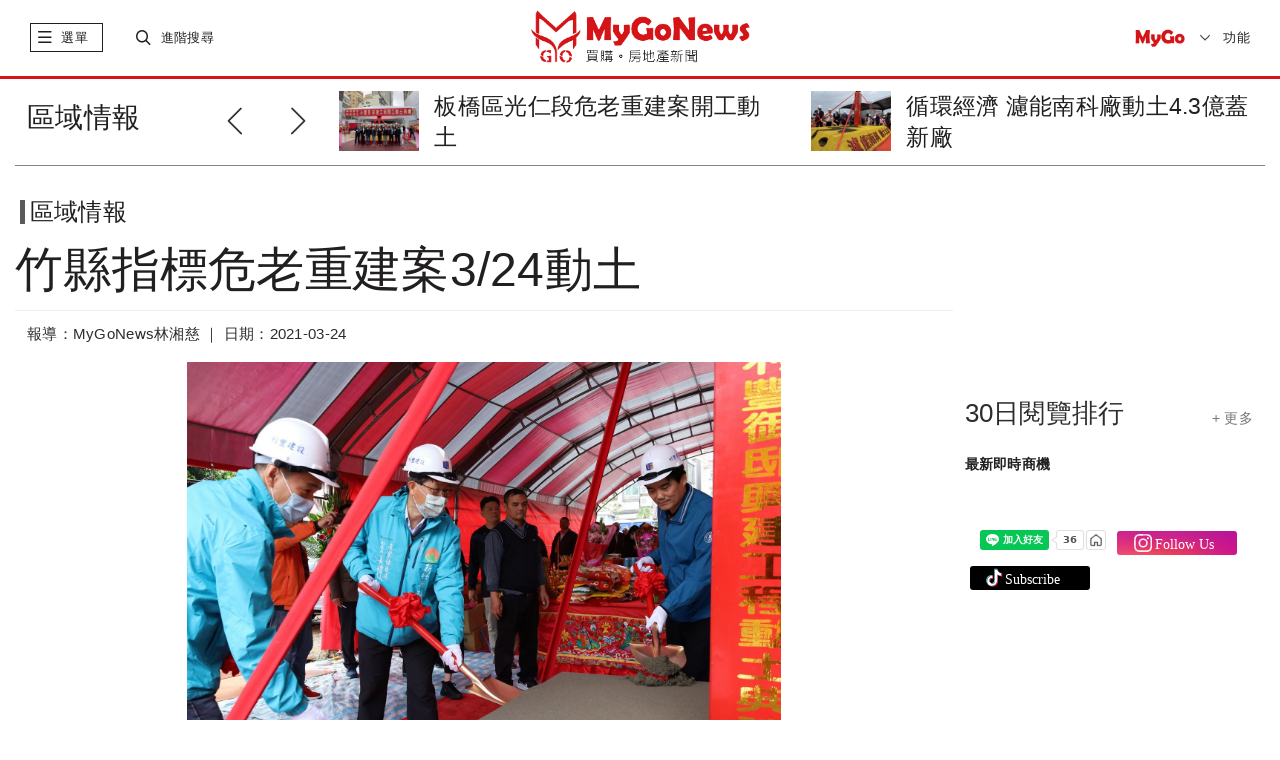

--- FILE ---
content_type: text/html; charset=UTF-8
request_url: https://www.mygonews.com/news/detail/news_id/203198
body_size: 18351
content:
<!DOCTYPE html>
<html lang="zh-Hant-TW">
    <head>
            <title>竹縣指標危老重建案3/24動土 | 區域情報 | MyGoNews買購房地產新聞</title>
            <meta http-equiv="Content-Type" content="text/html; charset=UTF-8">
        <meta charset="UTF-8;"> 
        <meta name="viewport" content="width=device-width,initial-scale=1.0,minimum-scale=1.0,maximum-scale=1.0,user-scalable=no">
        <meta name="description" content="竹縣指標危老重建案今動土 改善市容提升居住安全，，" />
        <meta name="keywords" content="新竹縣,危老,危老重建,竹北市,光明六路" />
	                    <meta property="og:site_name" content="MyGoNews買購房地產新聞" />
            <meta property="article:section" content="business" />
            <meta name="publisher" itemprop="publisher" content=" MyGoNews買購房地產新聞">
            <meta name="medium" content="news">
                    <meta name="author" content="MyGoNews買購房地產新聞" />
        <meta name="source" content="MyGoNews買購房地產新聞" />
        <meta name="copyright" content="MyGoNews買購房地產新聞" />
            <meta name="news_keywords" content="新竹縣,危老,危老重建,竹北市,光明六路" />
            <meta property="og:title" content="竹縣指標危老重建案3/24動土 | 區域情報 | MyGoNews買購房地產新聞" />
                <meta property="og:description" content="竹縣指標危老重建案今動土 改善市容提升居住安全" />
                <meta property="og:url" content="https://www.mygonews.com/news/detail/news_id/203198" />
                <meta property="og:image" content="https://p.mygonews.com/upload_mygonewsphoto/202103/24/07/46/52ef516e329b091e91a3d570b1dc7f99.jpg" />
                        <meta property="og:type" content="article" />
                <meta property="og:image:type" content="image/jpeg" />
	                    <meta property="article:published_time" content="2021-03-24T15:55:00+08:00" />
                            <meta property="pubdate" content="2021-03-24T15:55:00+08:00" />
                            <!-- <link rel="icon" href="src/images/favicon.ico" type="image/x-icon"> -->
        <link rel="stylesheet" href="https://www.mygonews.com/src/css/bootstrap.min.css">
        <link rel="stylesheet" href="https://www.mygonews.com/src/css/swiper.min.css">
        <link rel="stylesheet" href="https://www.mygonews.com/src/css/news-iconfont.css">
                                            <link rel="stylesheet" href="https://www.mygonews.com/src/css/custom.css">
            <link rel="stylesheet" href="https://www.mygonews.com/src/css/news-cloudLab.css">
            <link rel="stylesheet" href="https://www.mygonews.com/src/css/news-index.css">
            <link rel="stylesheet" href="https://www.mygonews.com/src/css/news-pad.css" media="only screen and (min-width: 768px)">
            <link rel="stylesheet" href="https://www.mygonews.com/src/css/print.css" media="print">
			<link rel="stylesheet" href="https://www.mygonews.com/src/css/soc.css">
                                                                        <link rel="stylesheet" href="https://www.mygonews.com/src/css/news-public.css">
        <link rel="stylesheet" href="https://www.mygonews.com/src/css/news-pcPublic.css" media="only screen and (min-width: 768px)">
        <link rel="stylesheet" href="https://www.mygonews.com/src/css/news-pc.css" media="only screen and (min-width: 970px)">
                    <link rel="stylesheet" href="https://www.mygonews.com/src/scss/news_articleContent.css">
            <link rel="stylesheet" href="https://www.mygonews.com/src/dist/css/ckin.css">
            <link rel="stylesheet" href="https://www.mygonews.com/src/css/owl.carousel.min.css">
                <script src="https://www.mygonews.com/src/js/jquery-1.11.1.min.js"></script>
        <script src="https://www.mygonews.com/src/js/bootstrap.min.js"></script>
        <script src="https://www.mygonews.com/src/js/swiper.min.js"></script><!-- 會與video.js衝突到影片放大功能 -->
        <script src="https://www.mygonews.com/src/js/news-public.js"></script>
                                                    <script src="https://www.mygonews.com/src/js/news-global.js"></script>
            <script src="https://www.mygonews.com/src/js/jquery-latest.min.js"></script>
            <script src="https://www.mygonews.com/src/js/scrollmagic/minified/ScrollMagic.min.js"></script>
            <script src="https://www.mygonews.com/src/js/scrollmagic/minified/plugins/animation.velocity.min.js"></script>
            <script src="https://www.mygonews.com/src/js/scrollmagic/minified/plugins/debug.addIndicators.min.js"></script>
            <script src="https://www.mygonews.com/src/js/scrollmagic/minified/plugins/jquery.ScrollMagic.min.js"></script>
            <script src="https://www.mygonews.com/src/js/news-articleContent.js"></script>
            <script src="https://www.mygonews.com/src/js/share-1.1.js"></script>
            <script src="https://www.mygonews.com/src/js/owl.carousel.min.js"></script>
                                        <script src="https://www.mygonews.com/src/js/back-to-top.js"></script>
        <script src="https://www.mygonews.com/src/js/subscription.js"></script>
                    <script src="https://www.mygonews.com/src/js/adenter.js"></script>
                        
            <!-- Begin comScore Tag -->
            <script>
                var _comscore = _comscore || [];
                _comscore.push({c1: "2", c2: "34027101"});
                (function () {
                    var s = document.createElement("script"), el = document.getElementsByTagName("script")[0];
                    s.async = true;
                    s.src = (document.location.protocol == "https:" ? "https://sb" : "http://b") + ".scorecardresearch.com/beacon.js";
                    el.parentNode.insertBefore(s, el);
                })();
            </script>
            <noscript>
        <img src="https://sb.scorecardresearch.com/p?c1=2&c2=34027101&cv=2.0&cj=1" />
        </noscript>
        <!-- End comScore Tag -->
        <!-- Global site tag (gtag.js) - Google Analytics -->
        <script async src="https://www.googletagmanager.com/gtag/js?id=UA-28968951-1"></script>
        <script>
                window.dataLayer = window.dataLayer || [];
                function gtag() {
                    dataLayer.push(arguments);
                }
                gtag('js', new Date());
                gtag('config', 'UA-28968951-1');
        </script>
    
             
<script type="application/ld+json">
    {
        "@context": "http://schema.org",
        "@type": "NewsArticle",
        "url": "https://www.mygonews.com/news/detail?news_id=203198&cat_id=2",
        "mainEntityOfPage": "https://www.mygonews.com/news/detail?news_id=203198&cat_id=2",
        "headline": "竹縣指標危老重建案3/24動土",
        "articleSection": "區域情報",
        "datePublished": "2021-03-24T15:55:00+08:00",
        
                            "dateModified": "2021-03-24T15:55:00+08:00",
                    
        "description": "竹縣指標危老重建案今動土 改善市容提升居住安全，，",
        "thumbnailUrl": "https://p.mygonews.com/upload_mygonewsphoto/202103/24/07/46/52ef516e329b091e91a3d570b1dc7f99.jpg",
        "keywords": "新竹縣,危老,危老重建,竹北市,光明六路",
        "author": {
            "@type": "Organization",
            "name": "MyGoNews買購房地產新聞"
        },
        "publisher": {
            "@type": "Organization",
            "name": "MyGoNews買購房地產新聞",
            "url": "https://www.mygonews.com/",
            "sameAs": " https://www.facebook.com/MyGoNews27383020/ ",
            "logo": {
                "@type": "ImageObject",
                "url": " https://www.mygonews.com/src/images/text-logo.png "
            }
        },
        "image": {
            "@type": "ImageObject",
            "contentUrl": "https://p.mygonews.com/upload_mygonewsphoto/202103/24/07/46/52ef516e329b091e91a3d570b1dc7f99.jpg",
            "url": "https://p.mygonews.com/upload_mygonewsphoto/202103/24/07/46/52ef516e329b091e91a3d570b1dc7f99.jpg",
            "name": "竹縣指標危老重建案今動土 改善市容提升居住安全(圖/新竹縣政府)"
        }
    }
</script>
<script type="application/ld+json">
    {
        "@context": "http://schema.org",
        "@type": "BreadcrumbList",
        "itemListElement":
        [
            {
                "@type": "ListItem",
                "position": 1,
                "item": {
                    "@id": " https://www.mygonews.com/",
                    "name": " MyGoNews買購房地產新聞"
                }
            },
            {
                "@type": "ListItem",
                "position": 2,
                "item": {
                    "@id": "https://www.mygonews.com/news/lists?cat_id=2",
                    "name": "區域情報"
                }
            }
        ]
    }
</script>
<script type="application/ld+json">
    {
        "@context": "http://schema.org",
        "@type": "Article",
        "url": "https://www.mygonews.com/news/detail?news_id=203198&cat_id=2",
        "thumbnailUrl": "https://p.mygonews.com/upload_mygonewsphoto/202103/24/07/46/52ef516e329b091e91a3d570b1dc7f99.jpg ",
        "mainEntityOfPage": "https://www.mygonews.com/news/detail?news_id=203198&cat_id=2 ",
        "headline": "竹縣指標危老重建案3/24動土",
        "datePublished": "2021-03-24T15:55:00+08:00",
        
                            "dateModified": "2021-03-24T15:55:00+08:00",
                    
        "keywords": "新竹縣,危老,危老重建,竹北市,光明六路",
        "image": { 
            "@type": "ImageObject",
            "url": "https://p.mygonews.com/upload_mygonewsphoto/202103/24/07/46/52ef516e329b091e91a3d570b1dc7f99.jpg",
            "height": 1200,
            "width": 1600
        },
        "author": {
            "@type": "Organization",
            "name": " MyGoNews買購房地產新聞"
        },
        "publisher": {
            "@type": "Organization",
            "name": " MyGoNews買購房地產新聞",
            "url": " https://www.mygonews.com/",
            "sameAs": " https://www.facebook.com/MyGoNews27383020/",
            "logo": {
                "@type": "ImageObject",
                "url": " https://www.mygonews.com/src/images/text-logo.png",
                "width": 665,
                "height": 161
            }
        },
        "description": "竹縣指標危老重建案今動土 改善市容提升居住安全，，"
    }
</script>
    	</head>
<body>
    <script>
        $(function () {
            //iframe自动播放
            var strSrc = $('iframe').attr('src');
            if (strSrc && strSrc.indexOf('autoplay=1') == -1) {
                $('iframe').prop('src', strSrc + '?autoplay=1');
            }
        });
        window.onload = function () {
            scrollFun();
            imageDeal();
        };
        function scrollFun() {
            var containHeight = $('.article-bodyMain').height();
            var topHeader = $('.topHeader').height();
            var tagTop = $('.fixbox').offset().top - $('.topHeader').height() - 139;
            var tagLeft = $('.fixbox').offset().left;
            var freemark = parseInt($('#mark-free').offset().top) + $('#mark-free').height() - $('.fixbox').height() - 100;
            if (containHeight > 1100) {
                $(window).scroll(function () {
                    var _scrollTop = $(this).scrollTop();
                    var floorPos = $('.card-list').offset().top - $('.fixbox').height() - 400;
                    // console.info(parseInt($('.card-list').offset().top),_scrollTop)
                    if (_scrollTop > tagTop) {
                        $('.fixbox').css({'position': 'fixed', 'left': tagLeft, 'top': '46px', 'maxWidth': '290px'});
                    } else if (_scrollTop < tagTop) {
                        $('.fixbox').css({'position': 'static'});
                    }

                    if (_scrollTop > $('.card-list').offset().top - $('.fixbox').height() - 80) {
                        $('.fixbox').css({'position': 'absolute', 'left': '15px', 'top': floorPos});
                    }
                });
            }
        }
        function imageDeal() {
            var textImg = $('.newsImageCn .newsImageOut img,.newsIamgeLe .newsImageOut img');
            var img435 = $('.newsImageMi > .newsImageOut > img');
            textImg.on('click', function () {
                var imgContain = $(this).parent().parent();
                var check = imgContain.hasClass('maxImages');
                if (!check) {
                    imgContain.addClass('maxImages');
                } else {
                    imgContain.removeClass('maxImages');
                }
            });
            img435.on('click', function () {
                var check = $(this).hasClass('maxImages');
                if (!check) {
                    $(this).addClass('maxImages');
                } else {
                    $(this).removeClass('maxImages');
                }
            });
        }
        function dateContainer() {
        }
    </script>

<div id="fb-root"></div>
<script async defer crossorigin="anonymous" src="https://connect.facebook.net/zh_TW/sdk.js#xfbml=1&version=v6.0"></script>
<div class="outerContain news-classify">
    <div class="container-fluid">
        
    <style type="text/css">
      .topHeader .swiper-pagination-bullet-active {
        background: #777777;
      }
      .topHeader .swiper-pagination-bullet {
        background: #cacaca;
      }
    </style>

<div class="topHeader hidden-print">
    <span class="close" onclick="$(this).parent().hide();"><i class="mygonews mygoclose"></i></span>
                                                                    </div>
<div class="header hidden-print">
    <div class="btline">
        <div class="row">
            <div class="navbar-header col-xs-3">
                <span class="slide-btn"> 
                    <!-- <i class="floor"></i>  -->
                    <i class="mygonews mygolist nor"></i>
                    <i class="mygonews mygoclose act"style="display:none;"></i>
                    <label>選單</label>
                    <!-- 手機端一級菜單 -->
                    <div id="sidebar-wrapper" class="col-xs-12 mobile-nav slidCon">
                        <div class="searchCon visible-xs">
                            <i class="icon"><object data="https://www.mygonews.com/src/svg/search.svg" type="image/svg+xml"></object></i>
                            <input type="text" onkeypress="var keynum;
                                    var url;
                                    if (window.event)
                                        keynum = window.event.keyCode;
                                    else if (event.which)
                                        keynum = event.which;
                                    if ($.trim($(this).val()))
                                        url = '/news/search?kw=' + encodeURIComponent($(this).val());
                                    else
                                        url = '/news/search';
                                    if (keynum == 13)
                                        window.location.href = url;" placeholder="輸入關鍵字">
                        </div>

                        <div class="hotsearch visible-xs">
                            <p class="t-title">熱門關鍵字</p>
                            <ul>
                                                                                                                                                                                    <li><a href="/news/search?kw=馬來西亞">馬來西亞</a></li>
                                                                                                                                                                                                                        <li><a href="/news/search?kw=泰國曼谷">泰國曼谷</a></li>
                                                                                                                                                                                                                        <li><a href="/news/search?kw=開箱文">開箱文</a></li>
                                                                                                                                                                                                                        <li><a href="/news/search?kw=日本">日本</a></li>
                                                                                                </ul>
                        </div>

                        <div class="s-navlist" style="position: relative">
                            <div class="inner-list" style="position: relative">
                                <ul>
                                    <li class="pc-rightmenu">
                                        <a href="https://www.mygonews.com/news">首頁</a>
                                        <div class="sec-container hidden-sm hidden-xs">
                                            <div class="row clearfix">
                                                <div class="_halfCon">
                                                    <ul>
                                                        <li class="title">六都新聞</li>
                                                        <li><a href="/news/search?city=1580110">台北市</a></li>
                                                        <li><a href="/news/search?city=1580122">新北市</a></li>
                                                        <li><a href="/news/search?city=1580132">桃園市</a></li>
                                                        <li><a href="/news/search?city=1580140">台中市</a></li>
                                                        <li><a href="/news/search?city=1580170">台南市</a></li>
                                                        <li><a href="/news/search?city=1580180">高雄市</a></li>
                                                    </ul>

                                                    <ul>
                                                        <li class="title">閱覽排行</li>
                                                        <li><a href="/news/search?range=7">7日閱覽排行</a></li>
                                                        <li><a href="/news/search?range=30">30日閱覽排行</a></li>
                                                    </ul>

                                                    <ul>
                                                        <li class="title">精選講座</li>
                                                        <li><a href="https://www.mygo.com/pe/events" target="_blank">國外地產</a></li>
                                                        <li><a href="https://www.mygo.com/" target="_blank">國內地產</a></li>
                                                        <li><a href="https://www.mygo.com/pe/events" target="_blank">趨勢分析</a></li>
                                                    </ul>
                                                </div>

                                                <div class="_halfCon">
                                                    <ul>
                                                        <li class="title">Global Real Estate</li>
                                                        <li><a href="/news/lists?cat_id=7&region=156">兩岸</a></li>
                                                        <li><a href="/news/lists?cat_id=7&region=458">馬來西亞</a></li>
                                                        <li><a href="/news/lists?cat_id=7&region=764">泰國</a></li>
                                                        <li><a href="/news/lists?cat_id=7&region=784">杜拜</a></li>
                                                        <li><a href="/news/lists?cat_id=7&region=392">日本</a></li>
                                                        <!--<li><a href="/news/lists?cat_id=7&region=936">澳洲</a></li>-->
                                                    </ul>

                                                    <ul>
                                                        <li class="title">熱銷建案</li>
                                                        <li><a href="https://www.mygo.com/pe/events" target="_blank">全球熱銷建案</a></li>
                                                        <li><a href="http://www.mygo.com" target="_blank">台灣熱銷建案</a></li>
                                                    </ul>

                                                    <ul class="hidden">
                                                        <li class="title">合作</li>
                                                        <li>建設公司合作</li>
                                                        <li>代銷公司合作</li>
                                                        <li>老屋改建合作</li>
                                                        <li>平台合作</li>
                                                    </ul>

                                                    <ul>
                                                        <li class="title">加入粉絲</li>
                                                        <li><a href="https://www.facebook.com/MyGoNews27383020" target="_blank">Facebook</a></li>
                                                    </ul>
                                                </div>
                                            </div>
                                        </div>
                                    </li>
                                    <!--
                                    <li class="mygo-red">
                                            <a href="#">自定義標題八字內</a>
                                            <div class="sec-container" style="height: 779px;">
                                                    <div class="row clearfix">
                                                            <div class="_halfCon">
                                                                    <ul>
                                                                            <li>111</li>
                                                                    </ul>
                                                            </div>
                                                    </div>
                                            </div>
                                    </li>
                                    -->
                                    <li onclick="window.location.href = '/news/lists?cat_id=0';">
                                        <a href="/news/lists?cat_id=0">每日新聞</a>
                                    </li>
                                    <li onclick="window.location.href = '/news/lists?cat_id=1';">
                                        <a href="/news/lists?cat_id=1">市場快訊</a>
                                    </li>
                                    <li onclick="window.location.href = '/news/lists?cat_id=2';">
                                        <a href="/news/lists?cat_id=2">區域情報</a>
                                    </li>
                                    <li onclick="window.location.href = '/news/lists?cat_id=4';">
                                        <a href="/news/lists?cat_id=4">房地稅務</a>
                                    </li>
                                    <li onclick="window.location.href = '/news/lists?cat_id=5';">
                                        <a href="/news/lists?cat_id=5">專題報導</a>
                                    </li>
                                    <li onclick="window.location.href = '/news/lists?cat_id=3';">
                                        <a href="/news/lists?cat_id=3">趨勢報導</a>
                                    </li>
									<li class="mygo-red" onclick="window.location.href = 'https://www.mygo.com/pe/events';">
										<a href="https://www.mygo.com/pe/events">投資講座</a>
									</li>
                                    <li class="mygo-red" onclick="window.location.href = '/news/globalindex';">
                                        <a href="/news/globalindex">Global Real Estate</a>
                                    </li>
                                    <li class="mygo-red" onclick="window.location.href = '/news/lists?cat_id=1006';">
                                        <a href="/news/lists?cat_id=1006">Finance</a>
                                    </li>
                                    <li class="mygo-red" onclick="window.location.href = '/news/lists?cat_id=1007';">
                                        <a href="/news/lists?cat_id=1007">Technology</a>
                                    </li>
                                    <li class="mygo-red" onclick="window.location.href = '/news/lists?cat_id=1005';">
                                        <a href="/news/lists?cat_id=1005">CEO專欄</a>
                                    </li>
                                    <li class="mygo-red" onclick="window.location.href = '/news/lists?cat_id=6';">
                                        <a href="/news/lists?cat_id=6">熱銷推案</a>
                                    </li>
                                    <li class="mygo-red" onclick="window.location.href = '/news/videoindex';">
                                        <a href="/news/videoindex">影音專題</a>
                                    </li>
                                    <li onclick="window.location.href = '/topic/topiclist';">
                                        <a href="/topic/topiclist">地產觀察</a>
                                    </li>
                                    <li onclick="window.location.href = '/news/lists?cat_id=11';">
                                        <a href="/news/lists?cat_id=11">居家風水</a>
                                    </li>
                                    <li onclick="window.location.href = '/news/lists?cat_id=12';">
                                        <a href="/news/lists?cat_id=12">安全家居</a>
                                    </li>
                                    <li onclick="window.location.href = '/news/lists?cat_id=1003';">
                                        <a href="/news/lists?cat_id=1003">個案情報站</a>
                                    </li>
                                    <li onclick="window.location.href = '/news/lists?cat_id=1004';">
                                        <a href="/news/lists?cat_id=1004">房市新焦點</a>
                                    </li>
                                    <li class="bt-line" onclick="window.location.href = '/news/prnasialist';">
                                        <a href="/news/prnasialist">美通社</a>
                                    </li>
                                    <li class="mygo-menu-logo visible-xs"><a href="http://www.mygo.com"> <img src="https://www.mygonews.com/src/images/mygo-logo.png"> </a></li>
                                    <li class="pc-rightmenu hidden-lg hidden-md hidden-sm">
                                        <a href="https://www.mygonews.com/news">首頁精選</a>
                                        <div class="sec-container">
                                            <div class="row clearfix">
                                                <div class="_halfCon">
                                                    <ul>
                                                        <li class="title m-title">六都新聞</li>
                                                        <li><a href="/news/search?city=1580110">台北市</a></li>
                                                        <li><a href="/news/search?city=1580122">新北市</a></li>
                                                        <li><a href="/news/search?city=1580132">桃園市</a></li>
                                                        <li><a href="/news/search?city=1580140">台中市</a></li>
                                                        <li><a href="/news/search?city=1580170">台南市</a></li>
                                                        <li><a href="/news/search?city=1580180">高雄市</a></li>
                                                    </ul>

                                                    <ul>
                                                        <li class="title m-title">閱覽排行</li>
                                                        <li><a href="/news/search?range=7">7日閱覽排行</a></li>
                                                        <li><a href="/news/search?range=30">30日閱覽排行</a></li>
                                                    </ul>

                                                    <ul>
                                                        <li class="title m-title">精選講座</li>
                                                        <li><a href="https://www.mygo.com/pe/events" target="_blank">國外地產</a></li>
                                                        <li><a href="https://www.mygo.com/" target="_blank">國內地產</a></li>
                                                        <li><a href="https://www.mygo.com/pe/events" target="_blank">趨勢分析</a></li>
                                                    </ul>
                                                </div>

                                                <div class="_halfCon">
                                                    <ul>
                                                        <li class="title m-title">Global Real Estate</li>
                                                        <li><a href="/news/lists?cat_id=7&region=156">兩岸</a></li>
                                                        <li><a href="/news/lists?cat_id=7&region=458">馬來西亞</a></li>
                                                        <li><a href="/news/lists?cat_id=7&region=764">泰國</a></li>
                                                        <li><a href="/news/lists?cat_id=7&region=784">杜拜</a></li>
                                                        <li><a href="/news/lists?cat_id=7&region=392">日本</a></li>
                                                        <!--<li><a href="/news/lists?cat_id=7&region=936">澳洲</a></li>-->
                                                    </ul>

                                                    <ul>
                                                        <li class="title m-title">熱銷建案</li>
                                                        <li><a href="https://www.mygo.com/pe/events" target="_blank">全球熱銷建案</a></li>
                                                        <li><a href="https://www.mygo.com" target="_blank">台灣熱銷建案</a></li>
                                                    </ul>

                                                    <ul class="hidden">
                                                        <li class="title m-title">合作</li>
                                                        <li>建設公司合作</li>
                                                        <li>代銷公司合作</li>
                                                        <li>老屋改建合作</li>
                                                        <li>平台合作</li>
                                                    </ul>

                                                    <ul>
                                                        <li class="title m-title">加入粉絲</li>
                                                        <li><a href="https://www.facebook.com/MyGoNews27383020" target="_blank">Facebook</a></li>
                                                    </ul>
                                                </div>
                                            </div>
                                        </div>
                                    </li>
                                    <li style="display:none;">
                                        <a href="#">訂閱</a>
                                    </li>
                                    <li class="m-title2">
                                        <a href="#" style="padding-bottom: 8px;">About MyGoNews</a>
                                        <div class="sec-container">
                                            <div class="row clearfix">
                                                <div class="_halfCon">
                                                    <ul>
                                                        <li><a href="/about/contactus">聯絡我們</a></li>
                                                        <li><a href="/about/aboutus">關於我們</a></li>
                                                        <li><a href="https://www.104.com.tw/company/1a2x6bkcyc?jobsource=jolist_a_relevance" target="_blank">MyGo徵才</a></li>
                                                        <li><a href="/about/service">服務條款</a></li>
                                                        <li><a href="/index/adapply">廣告刊登申請</a></li>
                                                        <li><a href="/about/intellectualproperty">智慧財產權聲明</a></li>
                                                    </ul>
                                                </div>
                                            </div>
                                        </div>
                                    </li>
                                </ul>
                            </div>
                        </div>
                    </div>
                </span>

                <span class="searchContain">
                    <div class="s-btn">
                        <i class="mygonews mygosearch nor"></i>
                        <i class="mygonews mygoclose act"style="display:none;"></i>
                        <label>進階搜尋</label>
                    </div>
                    <div class="p-searchCon slidCon">
                        <div class="inpt">
                            <input type="text" placeholder="輸入關鍵字" class="searchIpt" onkeypress="var keynum;var url;
                                    if (window.event)
                                        keynum = window.event.keyCode;
                                    else if (event.which)
                                        keynum = event.which;
									if ($.trim($(this).val()))
										url = '/news/search?kw=' + encodeURIComponent($(this).val());
									else
										url = '/news/search';
                                    if (keynum == 13)
                                        window.location.href = url;">
                        </div>
                        <div class="hotsearch">
                            <p class="t-title">熱門關鍵字</p>
                            <ul>
                                                                                                                                                                                    <li><a href="/news/search?kw=馬來西亞">馬來西亞</a></li>
                                                                                                                                                                                                                        <li><a href="/news/search?kw=泰國曼谷">泰國曼谷</a></li>
                                                                                                                                                                                                                        <li><a href="/news/search?kw=開箱文">開箱文</a></li>
                                                                                                                                                                                                                        <li><a href="/news/search?kw=日本">日本</a></li>
                                                                                                </ul>
                        </div>
                    </div>
                </span>
            </div>

            <div class="news-logo col-xs-6">
                <div class="logoContain" onclick="window.location.href = '/';" style="cursor:pointer;"></div>
                <!-- <object data="src/svg/logo-1.svg" type="image/svg+xml" class="max-logo"></object>
                <object data="src/svg/logo-notext.svg" type="image/svg+xml" class="min-logo"></object> -->
            </div>

            <div class="subscribe col-xs-3">
                <div class="mygo-s-logo"><a href="http://www.mygo.com" target="_blank"> <img src="https://www.mygonews.com/src/images/mygo-logo.png" alt="mygo logo"></a></div>
                <div class="language">
                    <p class="val">功能</p>
                    <ul id="lang_switch">
                        <li><a href="javascript:;" lan="zh_TW">繁體</a></li>
                        <li><a href="javascript:;" lan="zh_CN">簡體</a></li>
                        <input type="hidden" id="language" value="zh_TW">
                        <li class="menu-subscri">訂閱</li>
                    </ul>
                </div>
            </div>

        </div>
    </div>
</div>

    <script>
        $(function() {
            //简繁体切换
            $('#lang_switch a').click(function() {
                if (($(this).attr('lan') != '') && ($(this).attr('lan') != $('#language').val())) {
                    $.post("/user/changelang", {lang: $(this).attr('lan')}, function(data) {
                        window.location.reload();
                    });
                }
            });
            //订阅查询
            $('.subscribeCon .set .search').click(function() {
                var email = $('.subscribeCon .set .email').val();
                if (!email.match(/^([\.a-zA-Z0-9_-])+@([a-zA-Z0-9_-])+(\.[a-zA-Z0-9_-])+/)) {
                    alert("email填寫不正確");
                    return;
                }
                $.post('/newsfeed/newsfeedinfo', {email: email}, function(data) {
                    var res = JSON.parse(data);
                    if (res.status == '0') {
                        $('.subscribeCon .tips line').text('您目前尚未訂閱MyGoNews電子報');
                        $('.subscribeCon .set').addClass('hidden');
                        $('.subscribeCon .tips').removeClass('hidden');
                    } else if (res.status == '1') {
                        $('.subscribeCon .list .user_email').text(res.email);
                        $('.subscribeCon .list .user_feedcnt').text(res.list.length);
                        if (res.lang == 'zh_CN') {
                            $('.subscribeCon .list .user_lang').text('簡體');
                            $('.subscribeCon .list .user_lang').attr('value', '1');
                        } else {
                            $('.subscribeCon .list .user_lang').text('繁體');
                            $('.subscribeCon .list .user_lang').attr('value', '2');
                        }
                        $('.subscribeCon .list .checklist input').prop('checked', false);
                        $.each(res.list, function(key, val) {
                            $('.subscribeCon .list .checklist input[value="' + val + '"]').prop('checked', 'checked');
                        });
                        $('.subscribeCon .set').addClass('hidden');
                        $('.subscribeCon .list').removeClass('hidden');
                    }
                });
            });
            //查询提示框返回
            $('.subscribeCon .tips .back').click(function() {
                $('.subscribeCon .set').removeClass('hidden');
                $('.subscribeCon .tips').addClass('hidden');
            });
            //订阅全选
            $('.subscribeCon .set .all').click(function() {
                $('.subscribeCon .set .checklist input').prop('checked', 'checked');
            });
            //订阅送出
            $('.subscribeCon .set .enter').click(function() {
                var email = $('.subscribeCon .set .email').val();
                var lang = $('.subscribeCon .set [name="lang"]:checked').val();
                var cat = [];
                if (!email.match(/^([\.a-zA-Z0-9_-])+@([a-zA-Z0-9_-])+(\.[a-zA-Z0-9_-])+/)) {
                    alert("email填寫不正確");
                    return;
                }
                $('.subscribeCon .set [name="cat"]:checked').each(function() {
                    cat.push($(this).val());
                });
                $.post("/newsfeed/setnewsfeed", {email: email, lang: lang, cat: cat}, function(data) {
                    var res = JSON.parse(data);
                    if (res.status == 1) {
                        $('.subscribeCon .tips line').text('恭喜您，已成功訂閱電子報！');
                        $('.subscribeCon .set').addClass('hidden');
                        $('.subscribeCon .tips').removeClass('hidden');
                    }
                });
            });
            //修改订阅
            $('.subscribeCon .list .fix').click(function() {
                var email = $('.subscribeCon .set .email').val();
                var lang = $('.subscribeCon .list .user_lang').attr('value');
                var cat = [];
                $('.subscribeCon .list [name="cat"]:checked').each(function() {
                    cat.push($(this).val());
                });
                $.post("/newsfeed/setnewsfeed", {email: email, lang: lang, cat: cat}, function(data) {
                    var res = JSON.parse(data);
                    if (res.status == 1) {
                        $('.subscribeCon .tips line').text('恭喜您，已成功訂閱電子報！');
                        $('.subscribeCon .list').addClass('hidden');
                        $('.subscribeCon .tips').removeClass('hidden');
                    }
                });
            });
            //取消订阅
            $('.subscribeCon .list .cancel').click(function() {
                var email = $('.subscribeCon .set .email').val();
                $.post("/newsfeed/cancelfeedset", {email: email}, function(data) {
                    var res = JSON.parse(data);
                    if (res.status == 1) {
                        $('.subscribeCon .tips line').html('您已成功退訂MyGoNews電子報<br />歡迎您再次訂閱MyGoNews電子報');
                        $('.subscribeCon .list').addClass('hidden');
                        $('.subscribeCon .tips').removeClass('hidden');
                    }
                });
            });
        });
    </script>

<div class="subscribeCon" >
    <div class="subheader">
        <p>MyGoNews電子報</p>
        <span class="close"><i class="mygonews mygoclose"></i></span>
    </div>
    <!----訂閱電子報細項--------------------------------->
    <div class="subbody set">
        <p class="stateP">歡迎訂閱MyGoNews免費電子報</p>
        <div class="items">
            <ul>
                <li>
                    <label>訂閱管理</label>
                    <div class="t">
                        <input type="text" class="email" value="">
                        <span class="search">查詢</span>
                    </div>
                </li>
                <li>
                    <label>直接訂閱 :</label>
                    <div class="t">
                        <p>請先勾選下列內容後，輸入e-mail帳號按送出<br>即可<span>立即訂閱</span>。</p>
                    </div>
                </li>
                <li>
                    <label>訂戶管理 :</label>
                    <div class="t">
                        <p>訂戶需<span>加訂</span>或<span>退訂</span>勾選內容，請直接輸入e-mail帳號<br>按查詢，即能查看訂閱清單及做訂閱更動。</p>
                    </div>
                </li>
                <li>
                    <label>特別提醒 :</label>
                    <div class="t">
                        <p>確保您可以收到電子報，請將<span>service@mailmygo.com</span>加入您的通訊錄（或安全寄件者）中。</p>
                    </div>
                </li>
            </ul>
        </div>
        <p class="stateP hasbtn">請選擇您要訂閱的電子報 <span class="all">全部選擇</span></p>
        <p class="language">
            <input type="radio" name="lang" value="1">簡體 &nbsp&nbsp&nbsp
            <input type="radio" name="lang" value="2" checked="checked">繁體        </p>
        <div class="checklist">
            <ul>
                <li><input type="checkbox" name="cat" value="1" checked="checked">市場快訊</li>
                <li><input type="checkbox" name="cat" value="5" checked="checked">專題報導</li>
                <li><input type="checkbox" name="cat" value="1006" checked="checked">Finance</li>
                <li><input type="checkbox" name="cat" value="6" checked="checked">熱銷推案</li>

            </ul>
            <ul>
                <li><input type="checkbox" name="cat" value="2" checked="checked">區域情報</li>
                <li><input type="checkbox" name="cat" value="3" checked="checked">趨勢報導</li>
                <li><input type="checkbox" name="cat" value="1007" checked="checked">Technology</li>
                <li><input type="checkbox" name="cat" value="8" checked="checked">影音專題</li>
            </ul>
            <ul>
                <li><input type="checkbox" name="cat" value="4" checked="checked">房地稅務</li>
                <li><input type="checkbox" name="cat" value="7" checked="checked">Global Real Estate</li>
                <li><input type="checkbox" name="cat" value="11" checked="checked">居家風水</li>
                <li><input type="checkbox" name="cat" value="12" checked="checked">安全家居</li>
            </ul>
        </div>
        <div class="edm-bt">
            <span class="enter">送出</span>
        </div>
    </div>
    <!---------- 您尚未訂閱電子報 --------->
    <div class="subbody hidden tips">
        <p class="stateP hasbtn"><line></line> <span class="back">返回</span></p>
    </div> 
    <!---------- 修改/取消訂閱電子報------------>
    <div class="subbody hidden list">
        <p class="stateP">歡迎訂閱MyGoNews免費電子報</p>
        <div class="items">
            <ul>
                <li>
                    <label>訂閱管理:</label>
                    <div class="t">
                        <p><span class="user_email"></span></p>
                    </div>
                </li>

                <li>
                    <label>目前訂閱:</label>
                    <div class="t">
                        <p><span class="user_feedcnt">0</span><span>項</span></p>
                    </div>
                </li>
            </ul>
        </div>
        <p class="stateP hasbtn">您訂閱的電子報</p>
        <p class="language">
            語言: <span class="user_lang"></span>
        </p>
        <div class="checklist">
            <ul>
                <li><input type="checkbox" name="cat" value="1">市場快訊</li>
                <li><input type="checkbox" name="cat" value="5">專題報導</li>
                <li><input type="checkbox" name="cat" value="1006">Finance</li>
                <li><input type="checkbox" name="cat" value="6">熱銷推案</li>

            </ul>
            <ul>
                <li><input type="checkbox" name="cat" value="2">區域情報</li>
                <li><input type="checkbox" name="cat" value="3">趨勢報導</li>
                <li><input type="checkbox" name="cat" value="1007">Technology</li>
                <li><input type="checkbox" name="cat" value="8">影音專題</li>
            </ul>
            <ul>
                <li><input type="checkbox" name="cat" value="4">房地稅務</li>
                <li><input type="checkbox" name="cat" value="7">Global Real Estate</li>
                <li><input type="checkbox" name="cat" value="11">居家風水</li>
                <li><input type="checkbox" name="cat" value="12">安全家居</li>
            </ul>
        </div>
        <div class="edm-bt">
            <span class="fix">修改訂閱</span> <span class="cancel">取消訂閱</span>
        </div>
    </div>
</div>
<!--头部广告重新开启-->
<div class="showTopBanner" id="showtopbanner">
    <img src="https://www.mygonews.com/src/images/unfold-icon.png">
</div>        <div class="centerbody nearHeader">
            <div class="top_fixed articleNews-topNav row hidden-print">
                <div class="col-md-2 hidden-sm hidden-xs">
                    <h2 class="articleNews-topNav-title ">區域情報</h2>
                </div>
                <div class="articleNews-topNav-arrows col-md-1 hidden-sm hidden-xs">
                    <!-- Add Arrows -->
                    <div class="swiper-button-next">
                        <div class="icon"><img src="https://www.mygonews.com/src/images/icon/icon_angle-right-B.svg" alt=""></div>
                    </div>
                    <div class="swiper-button-prev">
                        <div class="icon"><img src="https://www.mygonews.com/src/images/icon/icon_angle-left-B.svg" alt=""></div>
                    </div>
                </div>
                <div class="col-sm-12 col-md-9 articleNewsAD">
                    <!-- 快選新聞 -->
                    <!-- Swiper -->
                    <div id="newsNav" class="swiper-container swiperBox">
                        <div class="swiper-wrapper">
                                                            <div class="swiper-slide">
                                    <img src="https://p.mygonews.com/upload_mygonewsphoto/202103/24/07/46/abfd6692659bfc762abbb9b08361ba3a.jpg" alt="新北樹林線都委會審議通過">
                                    <div class="newsNav-title"><a href="/news/detail?news_id=203196" target="_blank">新北樹林線都委會審議通過</a></div>
                                </div>
                                                            <div class="swiper-slide">
                                    <img src="https://p.mygonews.com/upload_mygonewsphoto/202103/24/07/46/fbcd387708384257ce5da336f46cd387.jpg" alt="板橋區光仁段危老重建案開工動土">
                                    <div class="newsNav-title"><a href="/news/detail?news_id=203197" target="_blank">板橋區光仁段危老重建案開工動土</a></div>
                                </div>
                                                            <div class="swiper-slide">
                                    <img src="https://p.mygonews.com/upload_mygonewsphoto/202103/24/11/32/963d4bb58db9ebab72f22d7a4a578779.jpg" alt="循環經濟 濾能南科廠動土4.3億蓋新廠">
                                    <div class="newsNav-title"><a href="/news/detail?news_id=203201" target="_blank">循環經濟 濾能南科廠動土4.3億蓋新廠</a></div>
                                </div>
                                                            <div class="swiper-slide">
                                    <img src="https://p.mygonews.com/upload_newsPhoto/e/e/2/4/e2039cb2e6b89e222d7b998f48be803b.jpg" alt="高市120處拆除工地安全巡檢「結果出爐」">
                                    <div class="newsNav-title"><a href="/news/detail?news_id=203202" target="_blank">高市120處拆除工地安全巡檢「結果出爐」</a></div>
                                </div>
                                                    </div>
                    </div>
                    <!-- /Swiper -->
                    <!-- /快選新聞 -->
                </div>
            </div>
            <article class="articleNews">
                <div class="article-header">
                    <h3>區域情報</h3>
                    <h1 class="article-header-title col-xs-12 col-md-9 col-lg-9">竹縣指標危老重建案3/24動土</h1>
                                        <div class="article-header-data col-xs-12 col-sm-12 col-md-9 col-lg-9">
                        <span class="article-header-author">報導：MyGoNews林湘慈 ｜</span>
                        <span class="article-header-date">日期：2021-03-24</span>
                    </div>
                </div>
                <div class="article-body row justify-content-start">
                    <div class="article-bodyMain col-sm-9 col-md-9 col-lg-9">
                                                    <figure>
                                                                                                                <img src="https://p.mygonews.com/upload_mygonewsphoto/202103/24/07/46/52ef516e329b091e91a3d570b1dc7f99.jpg" alt="竹縣指標危老重建案今動土 改善市容提升居住安全(圖/新竹縣政府) MyGoNews房地產新聞 區域情報">
                                                                                                    <figcaption>竹縣指標危老重建案今動土 改善市容提升居住安全(圖/新竹縣政府)</figcaption>                            </figure>
                                                                            <div class="article-summary">
                                <span class="label label-default">新聞摘要</span>
                                <ul>
                                    <li>竹縣指標危老重建案今動土 改善市容提升居住安全</li>                                                                                                        </ul>
                            </div>
                                                <!-- 本文區 -->
                        <div class="row article-bodyMain-content">
                            <!-- 本文區 側欄 -->
                            <!-- PC版新闻小图及分享 -->
                            <div class="shareBox hidden-sm hidden-xs hidden-print">
                                <ul class="socialLink">
                                    <li style="font-size: 15px;">推薦分享</li>
                                    <li><a href="javascript:share_to('facebook');"><i class="icon icon_fb"><img src="https://www.mygonews.com/src/images/icon/icon_fb.svg" alt=""></i>FB</a></li>  
                                                                                    <li><a href="javascript:share_to('line');"><i class="icon icon_line"><img src="https://www.mygonews.com/src/images/icon/icon_line.svg" alt=""></i>line</a></li>  
                                    <li><a href="javascript:share_to('twitter');"><i class="icon icon_wechat"><img src="https://www.mygonews.com/src/images/icon/icon_twitter.svg" alt=""></i>twitter</a></li> 
                                                                                    <li><a href="javascript:window.print();"><i class="icon icon_wechat"><img src="https://www.mygonews.com/src/images/icon/icon_print.svg" alt=""></i>列印</a></li> 
                                </ul>  
                            </div>
                            <!-- /本文區 側欄 -->
                            <!-- 本文區 中欄 -->
                            <div class="article-bodyMain-content-description col-md-12">
                                <div class="content-font">
                                    <!-- 新聞內文放這裡 -->
                                    【MyGoNews林湘慈/綜合報導】新竹縣政府近年積極推動都市危險及老舊建築物加速重建，並成立「危老輔導團」吸引建築師等相關專業人士參加教育訓練，至2021年為止已有6件危老重建提出申請，其中5件核准，而基地面積最大的竹北市光明六路危老重建案，2021年3月24日順利開工動土，將拆除原來地上3棟超過一甲子的老舊平房，整合興建為兩棟15層的住宅大樓，不僅改善市容，更提升民眾住的安全。<br />
&nbsp;<br />
新竹縣長楊文科表示，他自上任以來致力於都市美化與城市更新工程，推動危老建築，除改善市容及提供更好的居住品質、居住安全外，更希望透過危老建築重建的政策，推動原有市區與商圈的機能再造。這次「利豐御邸」建案則是縣內最大規模的危老重建案，格外具有指標意義。<br />
&nbsp;<br />
新竹縣產發處指出，都市更新的行政程序冗長，基地面積必須達一定規模，整合困難，而危老重建相對程序簡便，僅需單棟建築之房屋和土地所有權人100％同意即可申請，並有多項容積獎勵、稅賦減免等配套措施。目前新竹縣已核准的申請案有5件，分別在竹東、湖口、竹北(2件)和芎林。<br />
&nbsp;<br />
利豐建設董事長傅清男表示，這件危老重建案佔地面積990坪，地上原本是3棟超過一甲子的老舊平房，已十分破舊危險，經整合並向縣府申請危老重建，今天(24日)終於順利開工動土，預計新建兩棟地上15層、地下3層的住宅大樓，包括106戶住宅和7戶店鋪。<br />
&nbsp;<br />

                                    <!-- 新聞內文放這裡 -->
                                </div>
                                <div id="endPin" ></div>
                            </div>
                            <div class="page-keyword hidden-print">
                                <ul>
                                                                                                                        <li><a href="/news/search?kw=新竹縣">#新竹縣</a></li>
                                                                                                                                                                        <li><a href="/news/search?kw=危老">#危老</a></li>
                                                                                                                                                                        <li><a href="/news/search?kw=危老重建">#危老重建</a></li>
                                                                                                                                                                        <li><a href="/news/search?kw=竹北市">#竹北市</a></li>
                                                                                                                                                                        <li><a href="/news/search?kw=光明六路">#光明六路</a></li>
                                                                                                                    </ul>
                            </div>
                                                        <!-- 手机版新闻小图及分享 -->
                            <div class="col-sm-12 hidden-md hidden-lg fixPadd">
                                <div class="shareBox pad hidden-print">
                                    <h5>推薦分享</h5>
                                    <br class="hidden visible-xs">
                                    <div style="width: 100%;">
                                        <ul class="socialLink">
                                            <li><a href="javascript:share_to('facebook');"><i class="icon icon_fb"><img src="https://www.mygonews.com/src/images/icon/icon_fb.svg" alt=""></i>FB</a></li>  
                                                                                                    <li><a href="javascript:share_to('line');"><i class="icon icon_line"><img src="https://www.mygonews.com/src/images/icon/icon_line.svg" alt=""></i>line</a></li>  
                                            <li><a href="javascript:share_to('twitter');"><i class="icon icon_wechat"><img src="https://www.mygonews.com/src/images/icon/icon_twitter.svg" alt=""></i>twitter</a></li> 
                                                                                                </ul>
                                    </div>
                                </div>
                            </div>
                                                            <div class="article-more">
                                                                    </div>
                                <div class="spacer s2"></div>
                                                        <!-- 新聞尾段 -->
                            <div class="article-more">
                                <div class="col-md-12" id="mark-free">
                                                                                                        </div>
                            </div>
                            <!-- /新聞尾段 -->
                            <!-- /本文區 中欄 -->
                        </div>
                        <!-- /本文區 -->
                    </div> 
                    <div class="article-bodyAside col-sm-3 col-md-3 col-lg-3 hidden-xs hidden-print">
                        <div class="article-bodyAside-ad">
                                                                                    </div>
                        <div class="fixbox">
                            <!-- 30日閱覽排行開始 -->
                            <div class="news-index">
                                <div class="ranking">
                                    <div class="rank-head">
                                        <label>30日閱覽排行</label>
                                        <a href="/news/search?range=30">+ 更多</a>
                                    </div>
                                    <div class="ranklist">
                                        <ul>
                                                                                    </ul>
                                    </div>
                                </div>
                            </div>
                            <!-- /30日閱覽排行結束 -->
							<!-- 最新即時商機 start -->
<div class="ranking news-soc ">
	<div class="rank-head">
		<label>最新即時商機</label>
	</div>
	<div class="-fb mt-3">
		<div id="fb-root"></div>
		<script async defer crossorigin="anonymous" src="https://connect.facebook.net/zh_TW/sdk.js#xfbml=1&version=v18.0&appId=463541450391596" nonce="nS9uCi3k"></script>
		<div class="fb-page" data-href="https://www.facebook.com/MyGoNews27383020/" data-width=""  data-hide-cover="false" data-show-facepile="false"></div>
	</div>
	<div class="d-flex align-items-center mt-3 ">
		<div class="-yt m-1">
			<script src="https://apis.google.com/js/platform.js"></script>
			<div class="g-ytsubscribe" data-channelid="UCI2JXehtXaLv7qGUKRNK4jw" data-layout="default" data-count="default"></div>
		</div>
		<div class="-line m-1">
			<div class="line-it-button" data-lang="zh_Hant" data-type="friend" data-env="REAL" data-count="true" data-home="true" data-lineId="@011xfgxe" style="display: none;"></div>
			<script src="https://www.line-website.com/social-plugins/js/thirdparty/loader.min.js" async="async" defer="defer"></script>
		</div>
		<div class="-ig m-1">
			<a href="https://www.instagram.com/mygonews/" target="_blank">
				<img src="https://www.mygonews.com/src/images/ig.svg">
			</a>
		</div>
		<div class="-tiktok m-1">
			<a href="https://www.tiktok.com/@mygonews" target="_blank">
				<img src="https://www.mygonews.com/src/images/tiktok.svg">
			</a>
		</div>
	</div>
</div>
<!-- 最新即時商機 end -->                            <!--trigger ad-->
                            <!--開始位置-->
                            <div class="spacer s2"></div>
                            <!--trigger位置-->
                            <div id="trigger1" class="spacer s0"></div>
                            <!-- 控制物件 -->
                            <div>
                                                            </div>
                            <!--/trigger ad-->
                        </div>
                    </div>
                </div>
            </article>
            <!--trigger ad-->
            <!--結束位置-->
            <div class="spacer s2"></div>
            <!--/trigger ad-->
            <div class="row news-list-group hidden-print">
                <!-- <div class="col-sm-8 col-sm-push-2"> -->
                <div class="">
                    <!-- col-12 contantWarp_fix -->
                    <!-- 廣告 -->
                    <div class="card-list">
                        <!-- 短影音 short start-->
                                                <!-- 短影音 short end-->
                        <div class="row">
                                                                                                                                                                                                                                                        </div>
                        <div class="clearfix"></div>
                    </div>
                    <!-- /廣告 -->
                </div>
            </div>
        </div>
        <div class="centerbody nearHeader">
                            
    <script>
        $(function() {
            //5条块状新闻滚动
            new Swiper('.sp-lectures .swiper-liudu', {
                direction: 'horizontal',
                slidesPerView: 5,
                spaceBetween: 24,
                loop: true,
                autoplay: {
                    delay: 2500,
                    disableOnInteraction: false
                },
                breakpoints: {
                    991: {
                        slidesPerView: 4
                    },
                    767: {
                        slidesPerView: 2
                    }
                }
            });
            //加载更多
            var page = '2';
            $('.moreBtn').click(function() {
                $.post('/news/listsmore', {cat_id: '2', page: page}, function(data) {
                    if (data != '') {
                        $('.news-list').append(data);
                        page++;
                    } else {
                        $('.moreBtn').hide();
                    }
                });
            });
        });
    </script>

<div class="part2 hidden-print">
        <div class="section fir-section">
        <h1 class="sec-title">區域情報</h1>
        <div class="card-list">
            <div class="">
                <div class="col-md-5 sectionPart">
                    <div class="card-list-item">
                        <a href="/news/detail?news_id=216734&cat_id=2" target="_blank" class="card-list-item-image">
                        	<div class="image-container">
                                <img class="img-width-100" src="https://p.mygonews.com/upload_mygonewsphoto/202410/15/03/59/616348542199b3c0ef9d6715df149c1d.jpg" alt="新店大豐段海砂屋自主都更邁向重建下一步">
                        	</div>
                        </a>
                        <h2 class="card-list-item-headline card-list-item-headline--large font-weight-400">
                            <a href="/news/detail?news_id=216734&cat_id=2" target="_blank">新店大豐段海砂屋自主都更邁向重建下一步</a>
                        </h2>
                    </div>
                </div>
            </div>
            <div class="col-md-7 sectionPart">
                <div class=" thir-section">
                    <div class="row">
                                                                                                                                        <div class="col-md-4 col-xs-6">
                                    <div class="card-list-item">
										<a href="/news/detail?news_id=216731&cat_id=2" target="_blank" class="card-list-item-image">
                                        	<div class="image-container">
                                                <img class="img-responsive" src="https://p.mygonews.com/upload_mygonewsphoto/202410/14/04/44/705464da214510cf208cc97049ac3880.jpg" alt="一張表看懂2024年第2季台北房市">
                                        	</div>
                                        </a>
                                        <h2 class="card-list-item-headline font-weight-400">
                                            <a href="/news/detail?news_id=216731&cat_id=2" target="_blank">一張表看懂2024年第2季台北房市</a>
                                        </h2>
                                    </div>
                                </div>
                                                                                                                <div class="col-md-4 col-xs-6">
                                    <div class="card-list-item">
										<a href="/news/detail?news_id=216730&cat_id=2" target="_blank" class="card-list-item-image">
                                        	<div class="image-container">
                                                <img class="img-responsive" src="https://p.mygonews.com/upload_mygonewsphoto/202410/14/04/44/c36d6fda1c2de529d783d1c419ed6e75.jpg" alt="建商注意！桃園建築工地「2項新規定」">
                                        	</div>
                                        </a>
                                        <h2 class="card-list-item-headline font-weight-400">
                                            <a href="/news/detail?news_id=216730&cat_id=2" target="_blank">建商注意！桃園建築工地「2項新規定」</a>
                                        </h2>
                                    </div>
                                </div>
                                                                                                                <div class="col-md-4 col-xs-6">
                                    <div class="card-list-item">
										<a href="/news/detail?news_id=216725&cat_id=2" target="_blank" class="card-list-item-image">
                                        	<div class="image-container">
                                                <img class="img-responsive" src="https://p.mygonews.com/upload_mygonewsphoto/202410/14/02/18/2105c54ae4e6d753267a1e24e371ff57.jpg" alt="核定新北林口佳林段海砂屋都更案">
                                        	</div>
                                        </a>
                                        <h2 class="card-list-item-headline font-weight-400">
                                            <a href="/news/detail?news_id=216725&cat_id=2" target="_blank">核定新北林口佳林段海砂屋都更案</a>
                                        </h2>
                                    </div>
                                </div>
                                                                                                                <div class="col-md-4 col-xs-6">
                                    <div class="card-list-item">
										<a href="/news/detail?news_id=216724&cat_id=2" target="_blank" class="card-list-item-image">
                                        	<div class="image-container">
                                                <img class="img-responsive" src="https://p.mygonews.com/upload_mygonewsphoto/202410/14/02/18/b7c1319d4edc4c83a311c84997f1c573.jpg" alt="國土計畫「這類土地」變更儘早申請">
                                        	</div>
                                        </a>
                                        <h2 class="card-list-item-headline font-weight-400">
                                            <a href="/news/detail?news_id=216724&cat_id=2" target="_blank">國土計畫「這類土地」變更儘早申請</a>
                                        </h2>
                                    </div>
                                </div>
                                                                                                                <div class="col-md-4 col-xs-6">
                                    <div class="card-list-item">
										<a href="/news/detail?news_id=216709&cat_id=2" target="_blank" class="card-list-item-image">
                                        	<div class="image-container">
                                                <img class="img-responsive" src="https://p.mygonews.com/upload_mygonewsphoto/202410/11/09/50/f1c8353688add9c514f7464ed1c2a406.jpg" alt="龜山善捷段、興安段社會住宅開工">
                                        	</div>
                                        </a>
                                        <h2 class="card-list-item-headline font-weight-400">
                                            <a href="/news/detail?news_id=216709&cat_id=2" target="_blank">龜山善捷段、興安段社會住宅開工</a>
                                        </h2>
                                    </div>
                                </div>
                                                                                                                <div class="col-md-4 col-xs-6">
                                    <div class="card-list-item">
										<a href="/news/detail?news_id=216707&cat_id=2" target="_blank" class="card-list-item-image">
                                        	<div class="image-container">
                                                <img class="img-responsive" src="https://p.mygonews.com/upload_mygonewsphoto/202410/11/06/09/c2d4b405200609a034dd418eb1ebb3fe.jpg" alt="南科營業額破兆元，科技新貴帶動房市">
                                        	</div>
                                        </a>
                                        <h2 class="card-list-item-headline font-weight-400">
                                            <a href="/news/detail?news_id=216707&cat_id=2" target="_blank">南科營業額破兆元，科技新貴帶動房市</a>
                                        </h2>
                                    </div>
                                </div>
                                                                                                                                                                                                                                                                                        </div>
                </div>
            </div>
        </div>
    </div>

            <div class="clearfix"></div>

        <div class=" thir-section">
        <div class="row">
                                                                                                                                                                                                                                                    <div class="col-md-3 col-xs-6">
                        <div class="card-list-item">
                            <a href="/news/detail?news_id=216706&cat_id=2" target="_blank" class="card-list-item-image">
                            	<div class="image-container">
                                    <img src="https://p.mygonews.com/upload_mygonewsphoto/202410/11/06/09/a4754a3ea80b8d348585284cad9d209e.jpg" alt="台中肉品市場10/18、10/21招商說明會">
                            	</div>
                            </a>
                            <h2 class="card-list-item-headline2 font-weight-400">
                                <a href="/news/detail?news_id=216706&cat_id=2" target="_blank">台中肉品市場10/18、10/21招商說明會</a>
                            </h2>
                        </div>
                    </div>
                                                                <div class="col-md-3 col-xs-6">
                        <div class="card-list-item">
                            <a href="/news/detail?news_id=216705&cat_id=2" target="_blank" class="card-list-item-image">
                            	<div class="image-container">
                                    <img src="https://p.mygonews.com/upload_mygonewsphoto/202410/11/06/09/3ab75027036e060181f4bc4ae9594e5f.jpg" alt="提醒！2025年3/24前遷戶籍享優惠">
                            	</div>
                            </a>
                            <h2 class="card-list-item-headline2 font-weight-400">
                                <a href="/news/detail?news_id=216705&cat_id=2" target="_blank">提醒！2025年3/24前遷戶籍享優惠</a>
                            </h2>
                        </div>
                    </div>
                                                                <div class="col-md-3 col-xs-6">
                        <div class="card-list-item">
                            <a href="/news/detail?news_id=216704&cat_id=2" target="_blank" class="card-list-item-image">
                            	<div class="image-container">
                                    <img src="https://p.mygonews.com/upload_mygonewsphoto/202410/11/06/09/8240f558f76f5351613462f2bffa9da7.jpg" alt="新北地政成功「擋詐」護1500萬房產">
                            	</div>
                            </a>
                            <h2 class="card-list-item-headline2 font-weight-400">
                                <a href="/news/detail?news_id=216704&cat_id=2" target="_blank">新北地政成功「擋詐」護1500萬房產</a>
                            </h2>
                        </div>
                    </div>
                                                                <div class="col-md-3 col-xs-6">
                        <div class="card-list-item">
                            <a href="/news/detail?news_id=216699&cat_id=2" target="_blank" class="card-list-item-image">
                            	<div class="image-container">
                                    <img src="https://p.mygonews.com/upload_mygonewsphoto/202410/09/11/47/eed0c9d3903edbaba77455b627d2ff07.jpg" alt="台南市南區鹽埕段國有4土地公告招商">
                            	</div>
                            </a>
                            <h2 class="card-list-item-headline2 font-weight-400">
                                <a href="/news/detail?news_id=216699&cat_id=2" target="_blank">台南市南區鹽埕段國有4土地公告招商</a>
                            </h2>
                        </div>
                    </div>
                                    </div>
    </div>
    <div class="border-solid-xs my-1"></div>
    <div class="row news-list-group">
        <!-- <div class="col-sm-8 col-sm-push-2"> -->
        <div class="col-12 contantWarp_fix">
            <!-- 新聞列表開始 -->
            <div class="news-list">
                                    <div class="news-list-item">
                        <div class="news-list-item-info">
                            <h2 class="news-list-headline">
                                <a class="news-list-headline-link" href="/news/detail?news_id=216697&cat_id=2" target="_blank">侯友宜：強化城市「韌性」，降低災害衝擊</a>
                            </h2>
                            <div class="news-list-area">
                                <p class="excerpt summary">耕耘民心 強化韌性 擘劃新北永續宜居</p>                                                            </div>
                            <div class="small-text">
                                <span>台灣</span><span>2024-10-09</span>
                            </div>
                        </div>
                        <a href="/news/detail?news_id=216697&cat_id=2" target="_blank" class="news-list-item-image">
                            <div class=""><img class="img-responsive" src="https://p.mygonews.com/upload_mygonewsphoto/202410/09/11/47/afb42b8d832d2a9cdd5e40113672dbdc.jpg" alt="侯友宜：強化城市「韌性」，降低災害衝擊"></div>
                        </a>
                    </div>
                                                                            <div class="news-list-item">
                        <div class="news-list-item-info">
                            <h2 class="news-list-headline">
                                <a class="news-list-headline-link" href="/news/detail?news_id=216696&cat_id=2" target="_blank">台南新都安居B社宅 統包工程招標</a>
                            </h2>
                            <div class="news-list-area">
                                <p class="excerpt summary">國家住都中心台南新都安居B社宅 統包工程招標</p>                                                            </div>
                            <div class="small-text">
                                <span>台灣</span><span>2024-10-09</span>
                            </div>
                        </div>
                        <a href="/news/detail?news_id=216696&cat_id=2" target="_blank" class="news-list-item-image">
                            <div class=""><img class="img-responsive" src="https://p.mygonews.com/upload_newsPhoto/f/7/c/5/ffa79a67795d69becdb37ea05cb49f50.jpg" alt="台南新都安居B社宅 統包工程招標"></div>
                        </a>
                    </div>
                                                                                                                        <div class="news-list-item">
                        <div class="news-list-item-info">
                            <h2 class="news-list-headline">
                                <a class="news-list-headline-link" href="/news/detail?news_id=216695&cat_id=2" target="_blank">左營「海景安居A」動土</a>
                            </h2>
                            <div class="news-list-area">
                                <p class="excerpt summary">左營社宅版圖擴大！國家住都中心「海景安居A」動土</p>                                                            </div>
                            <div class="small-text">
                                <span>台灣</span><span>2024-10-09</span>
                            </div>
                        </div>
                        <a href="/news/detail?news_id=216695&cat_id=2" target="_blank" class="news-list-item-image">
                            <div class=""><img class="img-responsive" src="https://p.mygonews.com/upload_mygonewsphoto/202410/09/11/47/e6f5f9b648fd8576a729ba9be250dec9.jpg" alt="左營「海景安居A」動土"></div>
                        </a>
                    </div>
                                                                            <div class="news-list-item">
                        <div class="news-list-item-info">
                            <h2 class="news-list-headline">
                                <a class="news-list-headline-link" href="/news/detail?news_id=216691&cat_id=2" target="_blank">社宅結合軍舍，桃園「振興安居」動土 2028年竣工</a>
                            </h2>
                            <div class="news-list-area">
                                <p class="excerpt summary">「振興安居」動土典禮出席貴賓有內政部董建宏政務次長、國家住都中心花敬群董事長、立法委員魯明哲、財政部國有財產署曾國基署長、桃園市都市發展局江南志局長等各方嘉賓，祈求工程順利進行。</p>                                                            </div>
                            <div class="small-text">
                                <span>台灣</span><span>2024-10-08</span>
                            </div>
                        </div>
                        <a href="/news/detail?news_id=216691&cat_id=2" target="_blank" class="news-list-item-image">
                            <div class=""><img class="img-responsive" src="https://p.mygonews.com/upload_mygonewsphoto/202410/08/09/54/7517f5899da0732d5cf8d155e9966a55.jpg" alt="社宅結合軍舍，桃園「振興安居」動土 2028年竣工"></div>
                        </a>
                    </div>
                                                                            <div class="news-list-item">
                        <div class="news-list-item-info">
                            <h2 class="news-list-headline">
                                <a class="news-list-headline-link" href="/news/detail?news_id=216684&cat_id=2" target="_blank">大矽谷關鍵科三計畫 內政部土徵審議小組現勘</a>
                            </h2>
                            <div class="news-list-area">
                                <p class="excerpt summary">竹科三期開發案都市計畫範圍面積453.94公頃，計畫區位主要開發範圍是竹東頭重、二重、三重與柯子湖部分地區</p>                                                            </div>
                            <div class="small-text">
                                <span>台灣</span><span>2024-10-08</span>
                            </div>
                        </div>
                        <a href="/news/detail?news_id=216684&cat_id=2" target="_blank" class="news-list-item-image">
                            <div class=""><img class="img-responsive" src="https://p.mygonews.com/upload_mygonewsphoto/202410/08/07/29/b5f4a9b11623234d2a3b3c725a3e4cdb.jpg" alt="大矽谷關鍵科三計畫 內政部土徵審議小組現勘"></div>
                        </a>
                    </div>
                                                                            <div class="news-list-item">
                        <div class="news-list-item-info">
                            <h2 class="news-list-headline">
                                <a class="news-list-headline-link" href="/news/detail?news_id=216679&cat_id=2" target="_blank">安南區「九份子國中小二期校舍暨地下停車場」動土</a>
                            </h2>
                            <div class="news-list-area">
                                <p class="excerpt summary">安南區「九份子國中小二期校舍暨地下停車場」動土 黃偉哲：為當地提供便捷就學及優質生活環境</p>                                                            </div>
                            <div class="small-text">
                                <span>台灣</span><span>2024-10-07</span>
                            </div>
                        </div>
                        <a href="/news/detail?news_id=216679&cat_id=2" target="_blank" class="news-list-item-image">
                            <div class=""><img class="img-responsive" src="https://p.mygonews.com/upload_mygonewsphoto/202410/07/07/57/46e6d174d9b05ce664bf38821529e802.jpg" alt="安南區「九份子國中小二期校舍暨地下停車場」動土"></div>
                        </a>
                    </div>
                                                                            <div class="news-list-item">
                        <div class="news-list-item-info">
                            <h2 class="news-list-headline">
                                <a class="news-list-headline-link" href="/news/detail?news_id=216678&cat_id=2" target="_blank">中市烏日前竹安置土地分配成果公告</a>
                            </h2>
                            <div class="news-list-area">
                                <p class="excerpt summary">中市烏日前竹安置土地分配成果公告 創新行政流程共創雙贏</p>                                                            </div>
                            <div class="small-text">
                                <span>台灣</span><span>2024-10-07</span>
                            </div>
                        </div>
                        <a href="/news/detail?news_id=216678&cat_id=2" target="_blank" class="news-list-item-image">
                            <div class=""><img class="img-responsive" src="https://p.mygonews.com/upload_mygonewsphoto/202410/07/07/57/908bd387c9a78293d4f6b14ebd2f191d.jpg" alt="中市烏日前竹安置土地分配成果公告"></div>
                        </a>
                    </div>
                                                                                                                        <div class="news-list-item">
                        <div class="news-list-item-info">
                            <h2 class="news-list-headline">
                                <a class="news-list-headline-link" href="/news/detail?news_id=216670&cat_id=2" target="_blank">土城LG09站變電所都畫變更增加公園綠地</a>
                            </h2>
                            <div class="news-list-area">
                                <p class="excerpt summary">土城LG09站變電所室內化 都市計畫變更增加公園綠地</p>                                                            </div>
                            <div class="small-text">
                                <span>台灣</span><span>2024-10-07</span>
                            </div>
                        </div>
                        <a href="/news/detail?news_id=216670&cat_id=2" target="_blank" class="news-list-item-image">
                            <div class=""><img class="img-responsive" src="https://p.mygonews.com/upload_mygonewsphoto/202410/07/03/14/7fd308a95780507314cc76720630722e.jpg" alt="土城LG09站變電所都畫變更增加公園綠地"></div>
                        </a>
                    </div>
                                                                            <div class="news-list-item">
                        <div class="news-list-item-info">
                            <h2 class="news-list-headline">
                                <a class="news-list-headline-link" href="/news/detail?news_id=216669&cat_id=2" target="_blank">彰化鹿港「上綺京城」違反公平法，罰鍰40萬元</a>
                            </h2>
                            <div class="news-list-area">
                                <p class="excerpt summary">使用執照核定用途僅有1樓，廣告宣稱及圖示卻出現2樓及夾層設計，違法遭罰!</p>                                                            </div>
                            <div class="small-text">
                                <span>台灣</span><span>2024-10-07</span>
                            </div>
                        </div>
                        <a href="/news/detail?news_id=216669&cat_id=2" target="_blank" class="news-list-item-image">
                            <div class=""><img class="img-responsive" src="https://p.mygonews.com/upload_mygonewsphoto/202410/07/03/14/73e8881d4e4d3647ddb551bd53aba893.jpg" alt="彰化鹿港「上綺京城」違反公平法，罰鍰40萬元"></div>
                        </a>
                    </div>
                                                                            <div class="news-list-item">
                        <div class="news-list-item-info">
                            <h2 class="news-list-headline">
                                <a class="news-list-headline-link" href="/news/detail?news_id=216660&cat_id=2" target="_blank">桃住宅處推10堂都更免費課程</a>
                            </h2>
                            <div class="news-list-area">
                                <p class="excerpt summary">擴大都更量能 桃住宅處推10堂免費課程 一次掌握桃園都更重點</p>                                                            </div>
                            <div class="small-text">
                                <span>台灣</span><span>2024-10-05</span>
                            </div>
                        </div>
                        <a href="/news/detail?news_id=216660&cat_id=2" target="_blank" class="news-list-item-image">
                            <div class=""><img class="img-responsive" src="https://p.mygonews.com/upload_mygonewsphoto/202410/01/06/15/fa0cc5993fe61e7d30784874d1bb1012.jpg" alt="桃住宅處推10堂都更免費課程"></div>
                        </a>
                    </div>
                                                                            <div class="news-list-item">
                        <div class="news-list-item-info">
                            <h2 class="news-list-headline">
                                <a class="news-list-headline-link" href="/news/detail?news_id=216659&cat_id=2" target="_blank">屏東危老重建教育訓練 最後二場專業講習</a>
                            </h2>
                            <div class="news-list-area">
                                <p class="excerpt summary">把握機會!危老重建教育訓練 2024年度最後二場專業講習</p>                                                            </div>
                            <div class="small-text">
                                <span>台灣</span><span>2024-10-05</span>
                            </div>
                        </div>
                        <a href="/news/detail?news_id=216659&cat_id=2" target="_blank" class="news-list-item-image">
                            <div class=""><img class="img-responsive" src="https://p.mygonews.com/upload_mygonewsphoto/202409/30/04/09/bdf2d72782ed74820083e8d17bfbd661.jpg" alt="屏東危老重建教育訓練 最後二場專業講習"></div>
                        </a>
                    </div>
                                                                            <div class="news-list-item">
                        <div class="news-list-item-info">
                            <h2 class="news-list-headline">
                                <a class="news-list-headline-link" href="/news/detail?news_id=216654&cat_id=2" target="_blank">新北金山第一市場公辦都更 公告招商</a>
                            </h2>
                            <div class="news-list-area">
                                <p class="excerpt summary">新北金山區首件公有市場公辦都更案 本月公告招商徵求出資人</p>                                                            </div>
                            <div class="small-text">
                                <span>台灣</span><span>2024-10-04</span>
                            </div>
                        </div>
                        <a href="/news/detail?news_id=216654&cat_id=2" target="_blank" class="news-list-item-image">
                            <div class=""><img class="img-responsive" src="https://p.mygonews.com/upload_mygonewsphoto/202410/04/08/49/5624fcbac30628c9688d46d1f1206937.jpg" alt="新北金山第一市場公辦都更 公告招商"></div>
                        </a>
                    </div>
                                                                                                                        <div class="news-list-item">
                        <div class="news-list-item-info">
                            <h2 class="news-list-headline">
                                <a class="news-list-headline-link" href="/news/detail?news_id=216647&cat_id=2" target="_blank">新營交流道附近特定區計畫案辦理公展</a>
                            </h2>
                            <div class="news-list-area">
                                <p class="excerpt summary">擴大及變更新營交流道附近特定區計畫案辦理再公展作業</p>                                                            </div>
                            <div class="small-text">
                                <span>台灣</span><span>2024-10-04</span>
                            </div>
                        </div>
                        <a href="/news/detail?news_id=216647&cat_id=2" target="_blank" class="news-list-item-image">
                            <div class=""><img class="img-responsive" src="https://p.mygonews.com/upload_mygonewsphoto/202410/04/04/35/3eead3e7eefc89770d1e843bc030749e.jpg" alt="新營交流道附近特定區計畫案辦理公展"></div>
                        </a>
                    </div>
                                                                            <div class="news-list-item">
                        <div class="news-list-item-info">
                            <h2 class="news-list-headline">
                                <a class="news-list-headline-link" href="/news/detail?news_id=216645&cat_id=2" target="_blank">土城司法園區10/4起，召開「這個」說明會</a>
                            </h2>
                            <div class="news-list-area">
                                <p class="excerpt summary">土城司法園區區段徵收案訂於2024年10月4日、7日及8日召開抵價地抽籤暨配地作業說明會</p>                                                            </div>
                            <div class="small-text">
                                <span>台灣</span><span>2024-10-03</span>
                            </div>
                        </div>
                        <a href="/news/detail?news_id=216645&cat_id=2" target="_blank" class="news-list-item-image">
                            <div class=""><img class="img-responsive" src="https://p.mygonews.com/upload_mygonewsphoto/202410/03/03/21/9f817704a7f47bb2997c670341912bfd.jpg" alt="土城司法園區10/4起，召開「這個」說明會"></div>
                        </a>
                    </div>
                                                                            <div class="news-list-item">
                        <div class="news-list-item-info">
                            <h2 class="news-list-headline">
                                <a class="news-list-headline-link" href="/news/detail?news_id=216638&cat_id=2" target="_blank">北市放寬原容積獎勵認定</a>
                            </h2>
                            <div class="news-list-area">
                                <p class="excerpt summary">北市促成都更條例65條修法立院初審通過，放寬原容積獎勵認定</p>                                                            </div>
                            <div class="small-text">
                                <span>台灣</span><span>2024-10-01</span>
                            </div>
                        </div>
                        <a href="/news/detail?news_id=216638&cat_id=2" target="_blank" class="news-list-item-image">
                            <div class=""><img class="img-responsive" src="https://p.mygonews.com/upload_mygonewsphoto/202301/03/02/01/6df2314c52faa6b3da4e805777a7cbbc.jpg" alt="北市放寬原容積獎勵認定"></div>
                        </a>
                    </div>
                                                                            <div class="news-list-item">
                        <div class="news-list-item-info">
                            <h2 class="news-list-headline">
                                <a class="news-list-headline-link" href="/news/detail?news_id=216636&cat_id=2" target="_blank">捷運汐東線可望年底簽約、2025年開工</a>
                            </h2>
                            <div class="news-list-area">
                                <p class="excerpt summary">捷運汐東線來相見！可望年底簽約 2025年開工</p>                                                            </div>
                            <div class="small-text">
                                <span>台灣</span><span>2024-10-01</span>
                            </div>
                        </div>
                        <a href="/news/detail?news_id=216636&cat_id=2" target="_blank" class="news-list-item-image">
                            <div class=""><img class="img-responsive" src="https://p.mygonews.com/upload_mygonewsphoto/202410/01/06/15/67fa732d3babf72b8b2e927713983949.jpg" alt="捷運汐東線可望年底簽約、2025年開工"></div>
                        </a>
                    </div>
                                                                            <div class="news-list-item">
                        <div class="news-list-item-info">
                            <h2 class="news-list-headline">
                                <a class="news-list-headline-link" href="/news/detail?news_id=216635&cat_id=2" target="_blank">喜訊！桃竹苗大矽谷計畫獲中央核定</a>
                            </h2>
                            <div class="news-list-area">
                                <p class="excerpt summary">縣府召開縣務會議 縣長宣布大矽谷好消息</p>                                                            </div>
                            <div class="small-text">
                                <span>台灣</span><span>2024-10-01</span>
                            </div>
                        </div>
                        <a href="/news/detail?news_id=216635&cat_id=2" target="_blank" class="news-list-item-image">
                            <div class=""><img class="img-responsive" src="https://p.mygonews.com/upload_mygonewsphoto/202410/01/06/15/07a0e78fd802f2d089649ef86585e28c.jpg" alt="喜訊！桃竹苗大矽谷計畫獲中央核定"></div>
                        </a>
                    </div>
                                                                            <div class="news-list-item">
                        <div class="news-list-item-info">
                            <h2 class="news-list-headline">
                                <a class="news-list-headline-link" href="/news/detail?news_id=216631&cat_id=2" target="_blank">台北「南機場單元3公辦都更」由將捷集團主導</a>
                            </h2>
                            <div class="news-list-area">
                                <p class="excerpt summary">台北住都中心攜手將捷推動公辦都更，打造南機場新風貌</p>                                                            </div>
                            <div class="small-text">
                                <span>台灣</span><span>2024-10-01</span>
                            </div>
                        </div>
                        <a href="/news/detail?news_id=216631&cat_id=2" target="_blank" class="news-list-item-image">
                            <div class=""><img class="img-responsive" src="https://p.mygonews.com/upload_mygonewsphoto/202410/01/03/57/c7ba48be48ff20731f2bc6af40051b5d.jpg" alt="台北「南機場單元3公辦都更」由將捷集團主導"></div>
                        </a>
                    </div>
                                                                            <div class="news-list-item">
                        <div class="news-list-item-info">
                            <h2 class="news-list-headline">
                                <a class="news-list-headline-link" href="/news/detail?news_id=216621&cat_id=2" target="_blank">花蓮「北昌安居」社宅統包工程決標</a>
                            </h2>
                            <div class="news-list-area">
                                <p class="excerpt summary">國家住都中心花蓮「北昌安居」社宅統包工程決標</p>                                                            </div>
                            <div class="small-text">
                                <span>台灣</span><span>2024-09-30</span>
                            </div>
                        </div>
                        <a href="/news/detail?news_id=216621&cat_id=2" target="_blank" class="news-list-item-image">
                            <div class=""><img class="img-responsive" src="https://p.mygonews.com/upload_mygonewsphoto/202409/30/02/41/cd589d4f41b06d75dd45f3c172a6b288.jpg" alt="花蓮「北昌安居」社宅統包工程決標"></div>
                        </a>
                    </div>
                                                                            <div class="news-list-item">
                        <div class="news-list-item-info">
                            <h2 class="news-list-headline">
                                <a class="news-list-headline-link" href="/news/detail?news_id=216612&cat_id=2" target="_blank">苗栗202年公告土地現值說明會10/2起登場</a>
                            </h2>
                            <div class="news-list-area">
                                <p class="excerpt summary">苗栗縣2025年公告土地現值說明會 即將登場！</p>                                                            </div>
                            <div class="small-text">
                                <span>台灣</span><span>2024-09-28</span>
                            </div>
                        </div>
                        <a href="/news/detail?news_id=216612&cat_id=2" target="_blank" class="news-list-item-image">
                            <div class=""><img class="img-responsive" src="https://p.mygonews.com/upload_mygonewsphoto/202409/23/04/33/ce421df07f61c0f9832eac5403f5cd97.jpg" alt="苗栗202年公告土地現值說明會10/2起登場"></div>
                        </a>
                    </div>
                                                                            <div class="news-list-item">
                        <div class="news-list-item-info">
                            <h2 class="news-list-headline">
                                <a class="news-list-headline-link" href="/news/detail?news_id=216607&cat_id=2" target="_blank">北市「都更總表」修正12月公告實施</a>
                            </h2>
                            <div class="news-list-area">
                                <p class="excerpt summary">北市都更案提列總表修正審議通過將於 12月公告實施</p>                                                            </div>
                            <div class="small-text">
                                <span>台灣</span><span>2024-09-27</span>
                            </div>
                        </div>
                        <a href="/news/detail?news_id=216607&cat_id=2" target="_blank" class="news-list-item-image">
                            <div class=""><img class="img-responsive" src="https://p.mygonews.com/upload_mygonewsphoto/202409/23/07/14/0533b86108520e549d10dc3018a4a11c.jpg" alt="北市「都更總表」修正12月公告實施"></div>
                        </a>
                    </div>
                                                                            <div class="news-list-item">
                        <div class="news-list-item-info">
                            <h2 class="news-list-headline">
                                <a class="news-list-headline-link" href="/news/detail?news_id=216598&cat_id=2" target="_blank">桃園「福安安居A」社宅統包工程決標</a>
                            </h2>
                            <div class="news-list-area">
                                <p class="excerpt summary">國家住都中心桃園「福安安居A」社宅統包工程決標</p>                                                            </div>
                            <div class="small-text">
                                <span>台灣</span><span>2024-09-26</span>
                            </div>
                        </div>
                        <a href="/news/detail?news_id=216598&cat_id=2" target="_blank" class="news-list-item-image">
                            <div class=""><img class="img-responsive" src="https://p.mygonews.com/upload_mygonewsphoto/202409/26/10/39/6ff7d47aeeeb4b831e4085bf7f1dd6a5.jpg" alt="桃園「福安安居A」社宅統包工程決標"></div>
                        </a>
                    </div>
                                                                            <div class="news-list-item">
                        <div class="news-list-item-info">
                            <h2 class="news-list-headline">
                                <a class="news-list-headline-link" href="/news/detail?news_id=216597&cat_id=2" target="_blank">高雄勝利安居C社宅統包工程決標</a>
                            </h2>
                            <div class="news-list-area">
                                <p class="excerpt summary">高雄勝利小造鎮國家住都中心高雄勝利安居C社宅統包工程決標</p>                                                            </div>
                            <div class="small-text">
                                <span>台灣</span><span>2024-09-26</span>
                            </div>
                        </div>
                        <a href="/news/detail?news_id=216597&cat_id=2" target="_blank" class="news-list-item-image">
                            <div class=""><img class="img-responsive" src="https://p.mygonews.com/upload_mygonewsphoto/202409/26/10/39/5650721fcc990579d1f1b8a608652cd1.jpg" alt="高雄勝利安居C社宅統包工程決標"></div>
                        </a>
                    </div>
                                                                            <div class="news-list-item">
                        <div class="news-list-item-info">
                            <h2 class="news-list-headline">
                                <a class="news-list-headline-link" href="/news/detail?news_id=216593&cat_id=2" target="_blank">打造台南科技新都 企業投資最佳選擇</a>
                            </h2>
                            <div class="news-list-area">
                                <p class="excerpt summary">台南市政府持續打造友善投資環境，統計2019年迄今，共新增1,598件投資案，吸引2,153億元投資額，增加超過5萬個就業機會</p>                                                            </div>
                            <div class="small-text">
                                <span>台灣</span><span>2024-09-26</span>
                            </div>
                        </div>
                        <a href="/news/detail?news_id=216593&cat_id=2" target="_blank" class="news-list-item-image">
                            <div class=""><img class="img-responsive" src="https://p.mygonews.com/upload_mygonewsphoto/202409/26/08/19/80f934497054ad00a65886012a5750e4.jpg" alt="打造台南科技新都 企業投資最佳選擇"></div>
                        </a>
                    </div>
                                                                            <div class="news-list-item">
                        <div class="news-list-item-info">
                            <h2 class="news-list-headline">
                                <a class="news-list-headline-link" href="/news/detail?news_id=216592&cat_id=2" target="_blank">看好嘉義！家樂福超市首度插旗太保</a>
                            </h2>
                            <div class="news-list-area">
                                <p class="excerpt summary">家樂福超市首度插旗嘉義縣！翁章梁蒞臨歡慶開幕</p>                                                            </div>
                            <div class="small-text">
                                <span>台灣</span><span>2024-09-26</span>
                            </div>
                        </div>
                        <a href="/news/detail?news_id=216592&cat_id=2" target="_blank" class="news-list-item-image">
                            <div class=""><img class="img-responsive" src="https://p.mygonews.com/upload_mygonewsphoto/202409/26/08/19/dae2b64384e6d800a7792041833fbf59.jpg" alt="看好嘉義！家樂福超市首度插旗太保"></div>
                        </a>
                    </div>
                                                                            <div class="news-list-item">
                        <div class="news-list-item-info">
                            <h2 class="news-list-headline">
                                <a class="news-list-headline-link" href="/news/detail?news_id=216586&cat_id=2" target="_blank">高雄車站周邊「車專四、五更」都更計畫</a>
                            </h2>
                            <div class="news-list-area">
                                <p class="excerpt summary">高雄車站周邊大變身！都委會通過車專四、五更新計畫</p>                                                            </div>
                            <div class="small-text">
                                <span>台灣</span><span>2024-09-26</span>
                            </div>
                        </div>
                        <a href="/news/detail?news_id=216586&cat_id=2" target="_blank" class="news-list-item-image">
                            <div class=""><img class="img-responsive" src="https://p.mygonews.com/upload_mygonewsphoto/202409/26/03/51/a624f1ee0c1a2cf7dcb7f29ba7051bda.jpg" alt="高雄車站周邊「車專四、五更」都更計畫"></div>
                        </a>
                    </div>
                                                                            <div class="news-list-item">
                        <div class="news-list-item-info">
                            <h2 class="news-list-headline">
                                <a class="news-list-headline-link" href="/news/detail?news_id=216585&cat_id=2" target="_blank">高雄2公辦都更案經市府公告劃定</a>
                            </h2>
                            <div class="news-list-area">
                                <p class="excerpt summary">國家住都中心高雄2公辦都更案首度公開更新地區經市府公告劃定</p>                                                            </div>
                            <div class="small-text">
                                <span>台灣</span><span>2024-09-26</span>
                            </div>
                        </div>
                        <a href="/news/detail?news_id=216585&cat_id=2" target="_blank" class="news-list-item-image">
                            <div class=""><img class="img-responsive" src="https://p.mygonews.com/upload_mygonewsphoto/202409/26/03/51/555aa439543429ad3c25ae2b0c2341a9.jpg" alt="高雄2公辦都更案經市府公告劃定"></div>
                        </a>
                    </div>
                                                                            <div class="news-list-item">
                        <div class="news-list-item-info">
                            <h2 class="news-list-headline">
                                <a class="news-list-headline-link" href="/news/detail?news_id=216583&cat_id=2" target="_blank">中捷藍線 加速推動 降低施工衝擊</a>
                            </h2>
                            <div class="news-list-area">
                                <p class="excerpt summary">陳金德視察中捷藍線建設 指示加速推動 降低施工衝擊</p>                                                            </div>
                            <div class="small-text">
                                <span>台灣</span><span>2024-09-26</span>
                            </div>
                        </div>
                        <a href="/news/detail?news_id=216583&cat_id=2" target="_blank" class="news-list-item-image">
                            <div class=""><img class="img-responsive" src="https://p.mygonews.com/upload_mygonewsphoto/202409/26/03/51/30e47ed7b4e27f218489f945b0e39058.jpg" alt="中捷藍線 加速推動 降低施工衝擊"></div>
                        </a>
                    </div>
                                                                            <div class="news-list-item">
                        <div class="news-list-item-info">
                            <h2 class="news-list-headline">
                                <a class="news-list-headline-link" href="/news/detail?news_id=216581&cat_id=2" target="_blank">張善政拍板2025第1季成立桃園住都中心</a>
                            </h2>
                            <div class="news-list-area">
                                <p class="excerpt summary">桃園市政會議2024年9月25日通過「桃園市住宅及都市更新中心設置自治條例」將原本社宅服務中心改制為住都中心</p>                                                            </div>
                            <div class="small-text">
                                <span>台灣</span><span>2024-09-25</span>
                            </div>
                        </div>
                        <a href="/news/detail?news_id=216581&cat_id=2" target="_blank" class="news-list-item-image">
                            <div class=""><img class="img-responsive" src="https://p.mygonews.com/upload_mygonewsphoto/202409/18/09/02/0949026a063e19a742d934fddbb69869.jpg" alt="張善政拍板2025第1季成立桃園住都中心"></div>
                        </a>
                    </div>
                                                                            <div class="news-list-item">
                        <div class="news-list-item-info">
                            <h2 class="news-list-headline">
                                <a class="news-list-headline-link" href="/news/detail?news_id=216580&cat_id=2" target="_blank">不動產交易陷阱多 竹市消保官「要大家謹慎」</a>
                            </h2>
                            <div class="news-list-area">
                                <p class="excerpt summary">不動產交易陷阱多 買房看屋、查價、議價、審閱步驟不可少</p>                                                            </div>
                            <div class="small-text">
                                <span>台灣</span><span>2024-09-25</span>
                            </div>
                        </div>
                        <a href="/news/detail?news_id=216580&cat_id=2" target="_blank" class="news-list-item-image">
                            <div class=""><img class="img-responsive" src="https://p.mygonews.com/upload_mygonewsphoto/202409/25/08/06/1a52eb19e3b8a3951bdecd9d5b335412.jpg" alt="不動產交易陷阱多 竹市消保官「要大家謹慎」"></div>
                        </a>
                    </div>
                                                                            <div class="news-list-item">
                        <div class="news-list-item-info">
                            <h2 class="news-list-headline">
                                <a class="news-list-headline-link" href="/news/detail?news_id=216579&cat_id=2" target="_blank">屏東縣推出管理委員會成立補助</a>
                            </h2>
                            <div class="news-list-area">
                                <p class="excerpt summary">屏東縣強化老舊公寓大廈公共安全檢查與管理 推出管理委員會成立補助</p>                                                            </div>
                            <div class="small-text">
                                <span>台灣</span><span>2024-09-25</span>
                            </div>
                        </div>
                        <a href="/news/detail?news_id=216579&cat_id=2" target="_blank" class="news-list-item-image">
                            <div class=""><img class="img-responsive" src="https://p.mygonews.com/upload_mygonewsphoto/202409/25/08/04/70ce4bcd62b87d28dfe89ffc7597cc11.jpg" alt="屏東縣推出管理委員會成立補助"></div>
                        </a>
                    </div>
                                                                    </div>
            <a  class="moreBtn" href="javascript:void(0);">看更多內容</a>
        </div>
        <!-- 新聞列表結束 -->
    </div>
</div>                    </div>
        <div class="footer">
    <p class="hidden-print">
        <a href="/about/contactus">聯絡我們</a>
        <span>|</span>
        <a href="/about/aboutus">關於我們</a>
        <span>|</span>
        <a href="https://www.104.com.tw/company/1a2x6bkcyc?jobsource=jolist_a_relevance" target="_blank">MyGo徵才</a>
        <span class="hidden-xs">|</span>
        <br class="visible-xs">
        <a href="/about/service">服務條款</a>
        <span>|</span>
        <a href="/about/privacy">隱私權政策</a>
        <span>|</span>
        <a href="/index/adapply">廣告刊登申請</a>
        <span>|</span>
        <a href="/about/intellectualproperty">智慧財產權聲明</a>
    </p>
    <p class="copyright">Copyright &copy;2020 MyGoNews.com.All right reserved.</p>
</div>
<div class="shadow"></div>    </div>
</div>
<script src="https://www.mygonews.com/src/dist/js/ckin.js"></script>

    <!-- YouTube Iframe API -->
    <script src="https://www.youtube.com/iframe_api"></script>
    <!-- yt api 一次播放一則 -->
    <script>
        var players = {};
        var activePlayer = null;
        function onYouTubeIframeAPIReady() {
            
        }
        function onPlayerStateChange(event) {
            if (event.data == YT.PlayerState.PLAYING) {
                if (activePlayer && activePlayer !== event.target) {
                    activePlayer.pauseVideo();
                }
                activePlayer = event.target;
            }
        }
    </script>
    <!-- Shorts 短影音 -->
    <script>
        $(function () {
            var owl3 = $('.short-carousel .owl-carousel');
            owl3.owlCarousel({
                loop: false,
                margin: 10,
                autoplay: false,
                nav: true,
                navText: ["<span class='glyphicon glyphicon-menu-left'></span>", " <span class='glyphicon glyphicon-menu-right'></span>"],
                dots: false,
                responsive: {
                    0: {items: 1}, 650: {items: 2}, 768: {items: 3}, 1140: {items: 4},
                },
                onChanged: function (event) {
                    if (activePlayer) {
                        activePlayer.pauseVideo();
                    }
                    var currentSlide = event.item.index;
                    var currentId = $(event.target).find('.owl-item').eq(currentSlide).find('iframe').attr('id');
                    activePlayer = players[currentId];
                }
            });
        });
    </script>

	</body>
</html>

--- FILE ---
content_type: text/html; charset=utf-8
request_url: https://accounts.google.com/o/oauth2/postmessageRelay?parent=https%3A%2F%2Fwww.mygonews.com&jsh=m%3B%2F_%2Fscs%2Fabc-static%2F_%2Fjs%2Fk%3Dgapi.lb.en.OE6tiwO4KJo.O%2Fd%3D1%2Frs%3DAHpOoo_Itz6IAL6GO-n8kgAepm47TBsg1Q%2Fm%3D__features__
body_size: 161
content:
<!DOCTYPE html><html><head><title></title><meta http-equiv="content-type" content="text/html; charset=utf-8"><meta http-equiv="X-UA-Compatible" content="IE=edge"><meta name="viewport" content="width=device-width, initial-scale=1, minimum-scale=1, maximum-scale=1, user-scalable=0"><script src='https://ssl.gstatic.com/accounts/o/2580342461-postmessagerelay.js' nonce="a2kC_tLAWRmOnZXslidK7w"></script></head><body><script type="text/javascript" src="https://apis.google.com/js/rpc:shindig_random.js?onload=init" nonce="a2kC_tLAWRmOnZXslidK7w"></script></body></html>